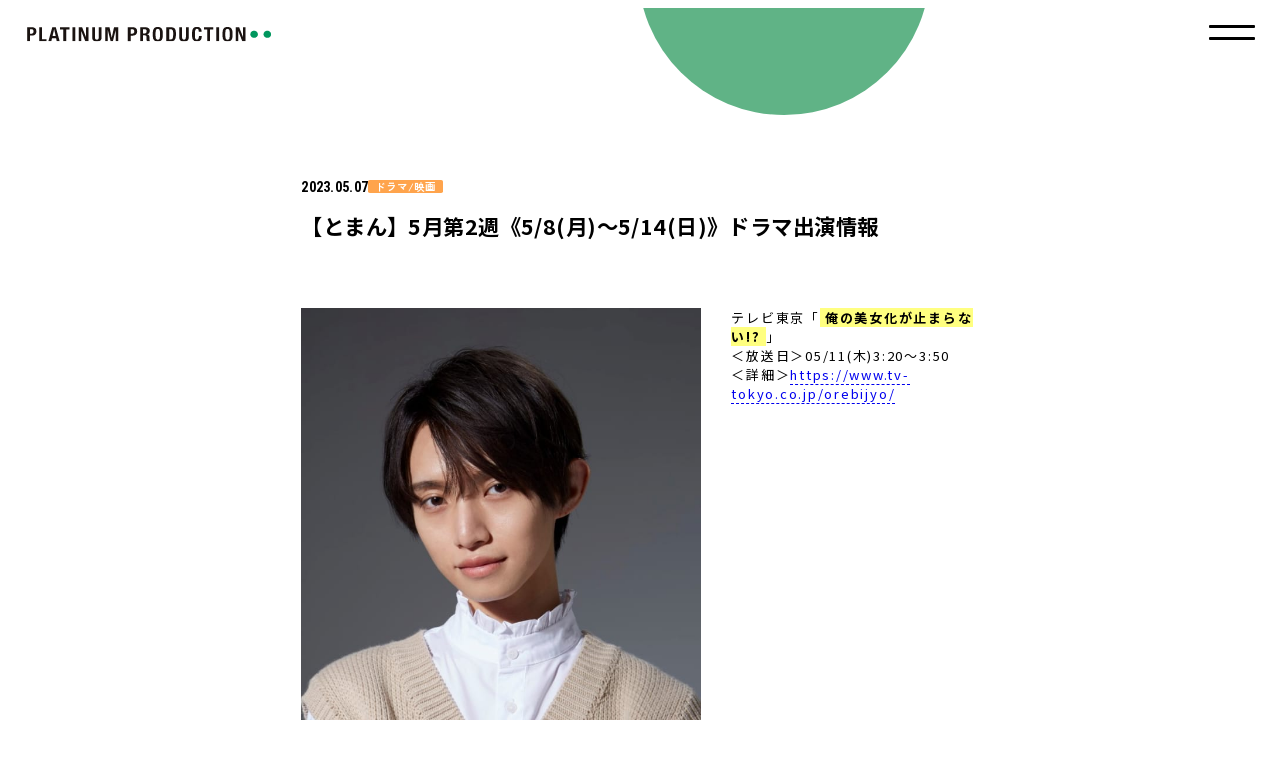

--- FILE ---
content_type: text/html; charset=UTF-8
request_url: https://platinumproduction.jp/news/14585/
body_size: 6840
content:
<!DOCTYPE html>
<html lang="ja">
<head prefix="og: http://ogp.me/ns# fb: http://ogp.me/ns/fb# website: http://ogp.me/ns/website#">
<meta charset="UTF-8">
<meta name="viewport" content="width=device-width,user-scalable=no,initial-scale=1.0,maximum-scale=1.0">
<meta name="keywords" content="">
<meta name="description" content="【とまん】5月第2週《5/8(月)～5/14(日)》ドラマ出演情報 | 株式会社プラチナムプロダクションのオフィシャルサイトです。東原亜希・小倉優子・筧美和子・谷まりあ・佐久間由衣 等、多数のタレント・モデル・アーティストが所属。プラチナムプロダクション所属タレントのオンエア情報やプロフィール、オーディション情報などをお届けします。">
<meta name="theme-color" content="#ffffff">
<meta property="og:site_name" content="PLATINUM PRODUCTION">
<meta property="og:type" content="website">
<meta property="og:url" content="https://platinumproduction.jp/news/14585/">
<meta property="og:title" content="【とまん】5月第2週《5/8(月)～5/14(日)》ドラマ出演情報 | PLATINUM PRODUCTION">
<meta property="og:image" content="https://platinumproduction.jp/wp-content/themes/corporate2023/img/cmn/ogp.jpg">
<meta property="og:description" content="【とまん】5月第2週《5/8(月)～5/14(日)》ドラマ出演情報 | 株式会社プラチナムプロダクションのオフィシャルサイトです。東原亜希・小倉優子・筧美和子・谷まりあ・佐久間由衣 等、多数のタレント・モデル・アーティストが所属。プラチナムプロダクション所属タレントのオンエア情報やプロフィール、オーディション情報などをお届けします。">
<meta name="twitter:card" content="summary_large_image">
<meta name="twitter:url" content="https://platinumproduction.jp/news/14585/">
<meta name="twitter:title" content="【とまん】5月第2週《5/8(月)～5/14(日)》ドラマ出演情報 | PLATINUM PRODUCTION">
<meta name="twitter:description" content="【とまん】5月第2週《5/8(月)～5/14(日)》ドラマ出演情報 | 株式会社プラチナムプロダクションのオフィシャルサイトです。東原亜希・小倉優子・筧美和子・谷まりあ・佐久間由衣 等、多数のタレント・モデル・アーティストが所属。プラチナムプロダクション所属タレントのオンエア情報やプロフィール、オーディション情報などをお届けします。">
<meta name="twitter:image" content="https://platinumproduction.jp/wp-content/themes/corporate2023/img/cmn/ogp.jpg">
<link rel="shortcut icon" type="image/ico" href="https://platinumproduction.jp/wp-content/themes/corporate2023/img/cmn/favicon.ico">
<link rel="apple-touch-icon-precomposed" href="https://platinumproduction.jp/wp-content/themes/corporate2023/img/cmn/apple_touch_icon.png">
<link rel="preconnect" href="https://fonts.googleapis.com">
<link rel="preconnect" href="https://fonts.gstatic.com" crossorigin>
<link href="https://fonts.googleapis.com/css2?family=Noto+Sans+JP:wght@400;500;700&family=Roboto+Condensed:wght@400;700&family=Zen+Kaku+Gothic+New:wght@400;500;700&display=swap" rel="stylesheet">
<link rel="stylesheet" href="https://platinumproduction.jp/wp-content/themes/corporate2023/css/cmn.css" media="all">
<link rel="stylesheet" href="https://platinumproduction.jp/wp-content/themes/corporate2023/css/news.css" media="all">
<title>【とまん】5月第2週《5/8(月)～5/14(日)》ドラマ出演情報 | PLATINUM PRODUCTION</title>

<meta name='robots' content='max-image-preview:large' />
<script type="text/javascript">
window._wpemojiSettings = {"baseUrl":"https:\/\/s.w.org\/images\/core\/emoji\/14.0.0\/72x72\/","ext":".png","svgUrl":"https:\/\/s.w.org\/images\/core\/emoji\/14.0.0\/svg\/","svgExt":".svg","source":{"concatemoji":"https:\/\/platinumproduction.jp\/wp-includes\/js\/wp-emoji-release.min.js?ver=6.2.8"}};
/*! This file is auto-generated */
!function(e,a,t){var n,r,o,i=a.createElement("canvas"),p=i.getContext&&i.getContext("2d");function s(e,t){p.clearRect(0,0,i.width,i.height),p.fillText(e,0,0);e=i.toDataURL();return p.clearRect(0,0,i.width,i.height),p.fillText(t,0,0),e===i.toDataURL()}function c(e){var t=a.createElement("script");t.src=e,t.defer=t.type="text/javascript",a.getElementsByTagName("head")[0].appendChild(t)}for(o=Array("flag","emoji"),t.supports={everything:!0,everythingExceptFlag:!0},r=0;r<o.length;r++)t.supports[o[r]]=function(e){if(p&&p.fillText)switch(p.textBaseline="top",p.font="600 32px Arial",e){case"flag":return s("\ud83c\udff3\ufe0f\u200d\u26a7\ufe0f","\ud83c\udff3\ufe0f\u200b\u26a7\ufe0f")?!1:!s("\ud83c\uddfa\ud83c\uddf3","\ud83c\uddfa\u200b\ud83c\uddf3")&&!s("\ud83c\udff4\udb40\udc67\udb40\udc62\udb40\udc65\udb40\udc6e\udb40\udc67\udb40\udc7f","\ud83c\udff4\u200b\udb40\udc67\u200b\udb40\udc62\u200b\udb40\udc65\u200b\udb40\udc6e\u200b\udb40\udc67\u200b\udb40\udc7f");case"emoji":return!s("\ud83e\udef1\ud83c\udffb\u200d\ud83e\udef2\ud83c\udfff","\ud83e\udef1\ud83c\udffb\u200b\ud83e\udef2\ud83c\udfff")}return!1}(o[r]),t.supports.everything=t.supports.everything&&t.supports[o[r]],"flag"!==o[r]&&(t.supports.everythingExceptFlag=t.supports.everythingExceptFlag&&t.supports[o[r]]);t.supports.everythingExceptFlag=t.supports.everythingExceptFlag&&!t.supports.flag,t.DOMReady=!1,t.readyCallback=function(){t.DOMReady=!0},t.supports.everything||(n=function(){t.readyCallback()},a.addEventListener?(a.addEventListener("DOMContentLoaded",n,!1),e.addEventListener("load",n,!1)):(e.attachEvent("onload",n),a.attachEvent("onreadystatechange",function(){"complete"===a.readyState&&t.readyCallback()})),(e=t.source||{}).concatemoji?c(e.concatemoji):e.wpemoji&&e.twemoji&&(c(e.twemoji),c(e.wpemoji)))}(window,document,window._wpemojiSettings);
</script>
<style type="text/css">
img.wp-smiley,
img.emoji {
	display: inline !important;
	border: none !important;
	box-shadow: none !important;
	height: 1em !important;
	width: 1em !important;
	margin: 0 0.07em !important;
	vertical-align: -0.1em !important;
	background: none !important;
	padding: 0 !important;
}
</style>
	<link rel='stylesheet' id='wp-block-library-css' href='https://platinumproduction.jp/wp-includes/css/dist/block-library/style.min.css?ver=6.2.8' type='text/css' media='all' />
<link rel='stylesheet' id='classic-theme-styles-css' href='https://platinumproduction.jp/wp-includes/css/classic-themes.min.css?ver=6.2.8' type='text/css' media='all' />
<style id='global-styles-inline-css' type='text/css'>
body{--wp--preset--color--black: #000000;--wp--preset--color--cyan-bluish-gray: #abb8c3;--wp--preset--color--white: #ffffff;--wp--preset--color--pale-pink: #f78da7;--wp--preset--color--vivid-red: #cf2e2e;--wp--preset--color--luminous-vivid-orange: #ff6900;--wp--preset--color--luminous-vivid-amber: #fcb900;--wp--preset--color--light-green-cyan: #7bdcb5;--wp--preset--color--vivid-green-cyan: #00d084;--wp--preset--color--pale-cyan-blue: #8ed1fc;--wp--preset--color--vivid-cyan-blue: #0693e3;--wp--preset--color--vivid-purple: #9b51e0;--wp--preset--gradient--vivid-cyan-blue-to-vivid-purple: linear-gradient(135deg,rgba(6,147,227,1) 0%,rgb(155,81,224) 100%);--wp--preset--gradient--light-green-cyan-to-vivid-green-cyan: linear-gradient(135deg,rgb(122,220,180) 0%,rgb(0,208,130) 100%);--wp--preset--gradient--luminous-vivid-amber-to-luminous-vivid-orange: linear-gradient(135deg,rgba(252,185,0,1) 0%,rgba(255,105,0,1) 100%);--wp--preset--gradient--luminous-vivid-orange-to-vivid-red: linear-gradient(135deg,rgba(255,105,0,1) 0%,rgb(207,46,46) 100%);--wp--preset--gradient--very-light-gray-to-cyan-bluish-gray: linear-gradient(135deg,rgb(238,238,238) 0%,rgb(169,184,195) 100%);--wp--preset--gradient--cool-to-warm-spectrum: linear-gradient(135deg,rgb(74,234,220) 0%,rgb(151,120,209) 20%,rgb(207,42,186) 40%,rgb(238,44,130) 60%,rgb(251,105,98) 80%,rgb(254,248,76) 100%);--wp--preset--gradient--blush-light-purple: linear-gradient(135deg,rgb(255,206,236) 0%,rgb(152,150,240) 100%);--wp--preset--gradient--blush-bordeaux: linear-gradient(135deg,rgb(254,205,165) 0%,rgb(254,45,45) 50%,rgb(107,0,62) 100%);--wp--preset--gradient--luminous-dusk: linear-gradient(135deg,rgb(255,203,112) 0%,rgb(199,81,192) 50%,rgb(65,88,208) 100%);--wp--preset--gradient--pale-ocean: linear-gradient(135deg,rgb(255,245,203) 0%,rgb(182,227,212) 50%,rgb(51,167,181) 100%);--wp--preset--gradient--electric-grass: linear-gradient(135deg,rgb(202,248,128) 0%,rgb(113,206,126) 100%);--wp--preset--gradient--midnight: linear-gradient(135deg,rgb(2,3,129) 0%,rgb(40,116,252) 100%);--wp--preset--duotone--dark-grayscale: url('#wp-duotone-dark-grayscale');--wp--preset--duotone--grayscale: url('#wp-duotone-grayscale');--wp--preset--duotone--purple-yellow: url('#wp-duotone-purple-yellow');--wp--preset--duotone--blue-red: url('#wp-duotone-blue-red');--wp--preset--duotone--midnight: url('#wp-duotone-midnight');--wp--preset--duotone--magenta-yellow: url('#wp-duotone-magenta-yellow');--wp--preset--duotone--purple-green: url('#wp-duotone-purple-green');--wp--preset--duotone--blue-orange: url('#wp-duotone-blue-orange');--wp--preset--font-size--small: 13px;--wp--preset--font-size--medium: 20px;--wp--preset--font-size--large: 36px;--wp--preset--font-size--x-large: 42px;--wp--preset--spacing--20: 0.44rem;--wp--preset--spacing--30: 0.67rem;--wp--preset--spacing--40: 1rem;--wp--preset--spacing--50: 1.5rem;--wp--preset--spacing--60: 2.25rem;--wp--preset--spacing--70: 3.38rem;--wp--preset--spacing--80: 5.06rem;--wp--preset--shadow--natural: 6px 6px 9px rgba(0, 0, 0, 0.2);--wp--preset--shadow--deep: 12px 12px 50px rgba(0, 0, 0, 0.4);--wp--preset--shadow--sharp: 6px 6px 0px rgba(0, 0, 0, 0.2);--wp--preset--shadow--outlined: 6px 6px 0px -3px rgba(255, 255, 255, 1), 6px 6px rgba(0, 0, 0, 1);--wp--preset--shadow--crisp: 6px 6px 0px rgba(0, 0, 0, 1);}:where(.is-layout-flex){gap: 0.5em;}body .is-layout-flow > .alignleft{float: left;margin-inline-start: 0;margin-inline-end: 2em;}body .is-layout-flow > .alignright{float: right;margin-inline-start: 2em;margin-inline-end: 0;}body .is-layout-flow > .aligncenter{margin-left: auto !important;margin-right: auto !important;}body .is-layout-constrained > .alignleft{float: left;margin-inline-start: 0;margin-inline-end: 2em;}body .is-layout-constrained > .alignright{float: right;margin-inline-start: 2em;margin-inline-end: 0;}body .is-layout-constrained > .aligncenter{margin-left: auto !important;margin-right: auto !important;}body .is-layout-constrained > :where(:not(.alignleft):not(.alignright):not(.alignfull)){max-width: var(--wp--style--global--content-size);margin-left: auto !important;margin-right: auto !important;}body .is-layout-constrained > .alignwide{max-width: var(--wp--style--global--wide-size);}body .is-layout-flex{display: flex;}body .is-layout-flex{flex-wrap: wrap;align-items: center;}body .is-layout-flex > *{margin: 0;}:where(.wp-block-columns.is-layout-flex){gap: 2em;}.has-black-color{color: var(--wp--preset--color--black) !important;}.has-cyan-bluish-gray-color{color: var(--wp--preset--color--cyan-bluish-gray) !important;}.has-white-color{color: var(--wp--preset--color--white) !important;}.has-pale-pink-color{color: var(--wp--preset--color--pale-pink) !important;}.has-vivid-red-color{color: var(--wp--preset--color--vivid-red) !important;}.has-luminous-vivid-orange-color{color: var(--wp--preset--color--luminous-vivid-orange) !important;}.has-luminous-vivid-amber-color{color: var(--wp--preset--color--luminous-vivid-amber) !important;}.has-light-green-cyan-color{color: var(--wp--preset--color--light-green-cyan) !important;}.has-vivid-green-cyan-color{color: var(--wp--preset--color--vivid-green-cyan) !important;}.has-pale-cyan-blue-color{color: var(--wp--preset--color--pale-cyan-blue) !important;}.has-vivid-cyan-blue-color{color: var(--wp--preset--color--vivid-cyan-blue) !important;}.has-vivid-purple-color{color: var(--wp--preset--color--vivid-purple) !important;}.has-black-background-color{background-color: var(--wp--preset--color--black) !important;}.has-cyan-bluish-gray-background-color{background-color: var(--wp--preset--color--cyan-bluish-gray) !important;}.has-white-background-color{background-color: var(--wp--preset--color--white) !important;}.has-pale-pink-background-color{background-color: var(--wp--preset--color--pale-pink) !important;}.has-vivid-red-background-color{background-color: var(--wp--preset--color--vivid-red) !important;}.has-luminous-vivid-orange-background-color{background-color: var(--wp--preset--color--luminous-vivid-orange) !important;}.has-luminous-vivid-amber-background-color{background-color: var(--wp--preset--color--luminous-vivid-amber) !important;}.has-light-green-cyan-background-color{background-color: var(--wp--preset--color--light-green-cyan) !important;}.has-vivid-green-cyan-background-color{background-color: var(--wp--preset--color--vivid-green-cyan) !important;}.has-pale-cyan-blue-background-color{background-color: var(--wp--preset--color--pale-cyan-blue) !important;}.has-vivid-cyan-blue-background-color{background-color: var(--wp--preset--color--vivid-cyan-blue) !important;}.has-vivid-purple-background-color{background-color: var(--wp--preset--color--vivid-purple) !important;}.has-black-border-color{border-color: var(--wp--preset--color--black) !important;}.has-cyan-bluish-gray-border-color{border-color: var(--wp--preset--color--cyan-bluish-gray) !important;}.has-white-border-color{border-color: var(--wp--preset--color--white) !important;}.has-pale-pink-border-color{border-color: var(--wp--preset--color--pale-pink) !important;}.has-vivid-red-border-color{border-color: var(--wp--preset--color--vivid-red) !important;}.has-luminous-vivid-orange-border-color{border-color: var(--wp--preset--color--luminous-vivid-orange) !important;}.has-luminous-vivid-amber-border-color{border-color: var(--wp--preset--color--luminous-vivid-amber) !important;}.has-light-green-cyan-border-color{border-color: var(--wp--preset--color--light-green-cyan) !important;}.has-vivid-green-cyan-border-color{border-color: var(--wp--preset--color--vivid-green-cyan) !important;}.has-pale-cyan-blue-border-color{border-color: var(--wp--preset--color--pale-cyan-blue) !important;}.has-vivid-cyan-blue-border-color{border-color: var(--wp--preset--color--vivid-cyan-blue) !important;}.has-vivid-purple-border-color{border-color: var(--wp--preset--color--vivid-purple) !important;}.has-vivid-cyan-blue-to-vivid-purple-gradient-background{background: var(--wp--preset--gradient--vivid-cyan-blue-to-vivid-purple) !important;}.has-light-green-cyan-to-vivid-green-cyan-gradient-background{background: var(--wp--preset--gradient--light-green-cyan-to-vivid-green-cyan) !important;}.has-luminous-vivid-amber-to-luminous-vivid-orange-gradient-background{background: var(--wp--preset--gradient--luminous-vivid-amber-to-luminous-vivid-orange) !important;}.has-luminous-vivid-orange-to-vivid-red-gradient-background{background: var(--wp--preset--gradient--luminous-vivid-orange-to-vivid-red) !important;}.has-very-light-gray-to-cyan-bluish-gray-gradient-background{background: var(--wp--preset--gradient--very-light-gray-to-cyan-bluish-gray) !important;}.has-cool-to-warm-spectrum-gradient-background{background: var(--wp--preset--gradient--cool-to-warm-spectrum) !important;}.has-blush-light-purple-gradient-background{background: var(--wp--preset--gradient--blush-light-purple) !important;}.has-blush-bordeaux-gradient-background{background: var(--wp--preset--gradient--blush-bordeaux) !important;}.has-luminous-dusk-gradient-background{background: var(--wp--preset--gradient--luminous-dusk) !important;}.has-pale-ocean-gradient-background{background: var(--wp--preset--gradient--pale-ocean) !important;}.has-electric-grass-gradient-background{background: var(--wp--preset--gradient--electric-grass) !important;}.has-midnight-gradient-background{background: var(--wp--preset--gradient--midnight) !important;}.has-small-font-size{font-size: var(--wp--preset--font-size--small) !important;}.has-medium-font-size{font-size: var(--wp--preset--font-size--medium) !important;}.has-large-font-size{font-size: var(--wp--preset--font-size--large) !important;}.has-x-large-font-size{font-size: var(--wp--preset--font-size--x-large) !important;}
.wp-block-navigation a:where(:not(.wp-element-button)){color: inherit;}
:where(.wp-block-columns.is-layout-flex){gap: 2em;}
.wp-block-pullquote{font-size: 1.5em;line-height: 1.6;}
</style>
<link rel="https://api.w.org/" href="https://platinumproduction.jp/wp-json/" /><link rel="alternate" type="application/json" href="https://platinumproduction.jp/wp-json/wp/v2/posts/14585" /><link rel="EditURI" type="application/rsd+xml" title="RSD" href="https://platinumproduction.jp/xmlrpc.php?rsd" />
<link rel="wlwmanifest" type="application/wlwmanifest+xml" href="https://platinumproduction.jp/wp-includes/wlwmanifest.xml" />
<meta name="generator" content="WordPress 6.2.8" />
<link rel="canonical" href="https://platinumproduction.jp/news/14585/" />
<link rel='shortlink' href='https://platinumproduction.jp/?p=14585' />
<link rel="alternate" type="application/json+oembed" href="https://platinumproduction.jp/wp-json/oembed/1.0/embed?url=https%3A%2F%2Fplatinumproduction.jp%2Fnews%2F14585%2F" />
<link rel="alternate" type="text/xml+oembed" href="https://platinumproduction.jp/wp-json/oembed/1.0/embed?url=https%3A%2F%2Fplatinumproduction.jp%2Fnews%2F14585%2F&#038;format=xml" />
<!-- Google tag (gtag.js) -->
<script async src="https://www.googletagmanager.com/gtag/js?id=G-EFGT8VPXQM"></script>
<script>
window.dataLayer = window.dataLayer || [];
function gtag(){dataLayer.push(arguments);}
gtag('js', new Date());

gtag('config', 'G-EFGT8VPXQM');
gtag('config', 'UA-26713151-1');
</script>
</head>
<body>
<div id="loader">
  </div><!-- loader -->
<div id="wrapper">
<header class="header">
  <div class="header__logoarea">
    <div class="header__logo">
              <a href="/" class="header__logo__link">
          <picture>
            <source media="(max-width: 767px)" srcset="https://platinumproduction.jp/wp-content/themes/corporate2023/img/cmn/logo2.svg">
            <source media="(min-width: 768px)" srcset="https://platinumproduction.jp/wp-content/themes/corporate2023/img/cmn/logo.svg">
            <img src="https://platinumproduction.jp/wp-content/themes/corporate2023/img/cmn/logo.svg" alt="PLATINUM PRODUCTION">
          </picture>
        </a>
          </div>
          <a class="header__menu-btn" id="menu-btn"></a>
      </div>
  <div class="menu" id="menu">
    <ul class="menu__list">
      <li class="menu__item">
        <a href="/talent/" class="menu__link">
          <i class="menu__link__arw arw--right"></i>
          <span class="menu__link__txt">TALENT<br>LIST</span>
        </a>
      </li>
      <li class="menu__item">
        <a href="/news/" class="menu__link">
          <i class="menu__link__arw arw--right"></i>
          <span class="menu__link__txt">NEWS</span>
        </a>
      </li>
      <li class="menu__item">
        <a href="https://platinum-times.com/" target="_blank" class="menu__link">
          <i class="menu__link__arw arw--right"></i>
          <span class="menu__link__txt">MEDIA</span>
        </a>
      </li>
      <li class="menu__item">
        <a href="/contact/" class="menu__link">
          <i class="menu__link__arw arw--right"></i>
          <span class="menu__link__txt">CONTACT</span>
        </a>
      </li>
      <li class="menu__item">
        <a href="https://platinumpp.official.ec/" target="_blank" class="menu__link">
          <i class="menu__link__arw arw--right"></i>
          <span class="menu__link__txt">ONLINE<br />SHOP</span>
        </a>
      </li>      
    </ul>
  </div>
</header>

	<div id="main" class="detail">
		<article class="article">
			<div class="inner">
				
				<div class="article__heading">
						<time class="article__heading__time">2023.05.07</time>
													<a href="https://platinumproduction.jp/news?key=movie" class="article__heading__cat">ドラマ/映画 </a>
												<h1 class="article__heading__ttl">【とまん】5月第2週《5/8(月)～5/14(日)》ドラマ出演情報</h1>
				</div>
				<div class="article__mv">
														</div>

									<div class="article__contents wp-contents--old">
						<p><img decoding="async" src="https://platinumproduction.jp/wp-content/uploads/2019/07/toman-Medium-683x1024.jpg" alt="" width="400" class="alignleft size-large wp-image-7871" srcset="https://platinumproduction.jp/wp-content/uploads/2019/07/toman-Medium-683x1024.jpg 683w, https://platinumproduction.jp/wp-content/uploads/2019/07/toman-Medium-200x300.jpg 200w, https://platinumproduction.jp/wp-content/uploads/2019/07/toman-Medium.jpg 768w" sizes="(max-width: 683px) 100vw, 683px" />テレビ東京「<strong>俺の美女化が止まらない!?</strong>」<br />
＜放送日＞05/11(木)3:20～3:50<br />
＜詳細＞<a href="https://www.tv-tokyo.co.jp/orebijyo/" rel="noopener noreferrer" target="_blank">https://www.tv-tokyo.co.jp/orebijyo/</a></p>
					</div> 
				


				
				<section class="article__share">
	<h2 class="article__share__ttl">SHARE</h2>
	<ul class="article__share__list">
		<li class="article__share__item">
			<a href="https://twitter.com/intent/tweet?text=%E3%80%90%E3%81%A8%E3%81%BE%E3%82%93%E3%80%915%E6%9C%88%E7%AC%AC2%E9%80%B1%E3%80%8A5%2F8%28%E6%9C%88%29%EF%BD%9E5%2F14%28%E6%97%A5%29%E3%80%8B%E3%83%89%E3%83%A9%E3%83%9E%E5%87%BA%E6%BC%94%E6%83%85%E5%A0%B1&#038;url=https%3A%2F%2Fplatinumproduction.jp%2Fnews%2F14585%2F" target="_blank" class="article__share__item__link">
				<img src="https://platinumproduction.jp/wp-content/themes/corporate2023/img/cmn/ico_tw.png" alt="X">
			</a>
		</li>
		<li class="article__share__item">
			<a href="https://www.facebook.com/share.php?u=https%3A%2F%2Fplatinumproduction.jp%2Fnews%2F14585%2F" target="_blank" class="article__share__item__link">
				<img src="https://platinumproduction.jp/wp-content/themes/corporate2023/img/cmn/ico_fb.svg" alt="facebook">
			</a>
		</li>
		<li class="article__share__item">
			<a href="https://timeline.line.me/social-plugin/share?url=https%3A%2F%2Fplatinumproduction.jp%2Fnews%2F14585%2F" target="_blank" class="article__share__item__link">
				<img src="https://platinumproduction.jp/wp-content/themes/corporate2023/img/cmn/ico_line.svg" alt="LINE">
			</a>
		</li>
		<li class="article__share__item">
			<a id="copy-btn"  class="article__share__item__link">
				<img src="https://platinumproduction.jp/wp-content/themes/corporate2023/img/cmn/ico_link.svg" alt="urlをコピー">
			</a>
		</li>
	</ul>
</section>
							</div>
			<div class="pager pager--detail">
		<a href="https://platinumproduction.jp/news/14691/" class="pager__btn" rel="prev">
		<i class="pager__btn__arw arw--left2"></i>
	</a>
	<a href="/news/" class="pager__back">
		<i class="pager__back__arw arw--left2"></i>
		<span class="pager__back__txt">一覧へ戻る</span>
	</a>
	<a href="https://platinumproduction.jp/news/14774/" class="pager__btn" rel="next">
		<i class="pager__btn__arw arw--right2"></i>
	</a>
</div>		</article>
		<nav class="breadcrumb">
			<div class="inner">
				<ul class="breadcrumb__list">
					<li class="breadcrumb__item"><a href="/" class="breadcrumb__item__link">TOP</a></li>
					<li class="breadcrumb__item"><a href="/news/" class="breadcrumb__item__link">NEWS</a></li>
					<li class="breadcrumb__item">【とまん】5月第2週《5/8(月)～5/14(日)》ドラマ出演情報</li>
				</ul>
			</div>
		</nav>
	</div><!-- main -->
	
<footer class="footer" id="footer">
	<div class="inner">
		<div class="footer__contact">
			<p class="footer__contact__ttl">CONTACT</p>
			<ul class="footer__contact__list">
				<li class="footer__contact__item">
					<a href="/contact/" class="footer__contact__item__link">
						<span class="footer__contact__item__txt">BUSINESS</span>
						<i class="footer__contact__item__arw arw--right"></i>
					</a>
				</li>
				<li class="footer__contact__item">
					<a href="/audition/" class="footer__contact__item__link">
						<span class="footer__contact__item__txt">AUDITION</span>
						<i class="footer__contact__item__arw arw--right"></i>
					</a>
				</li>
				<li class="footer__contact__item">
					<a href="/recruit/" class="footer__contact__item__link">
						<span class="footer__contact__item__txt">RECRUIT</span>
						<i class="footer__contact__item__arw arw--right"></i>
					</a>
				</li>
				<li class="footer__contact__item">
					<a href="/fanletter/" class="footer__contact__item__link">
						<span class="footer__contact__item__txt">FAN LETTER</span>
						<i class="footer__contact__item__arw arw--right"></i>
					</a>
				</li>
			</ul>
		</div>
		<div class="footer__nav">
			<div class="footer__logo">
				<a href="https://platinumproduction.jp/" class="footer__logo__link">
					<img src="https://platinumproduction.jp/wp-content/themes/corporate2023/img/cmn/logo2.svg" alt="PLATINUM PRODUCTION">
				</a>
			</div>
			<div class="footer__links">
				<div class="footer__links__container">
					<p class="footer__links__container__ttl">ABOUT US</p>
					<ul class="footer__links__list">
						<li class="footer__links__item">
							<a href="/company/" class="footer__links__item__link">
								<span class="footer__links__item__txt">COMPANY</span>
								<i class="footer__links__item__arw arw--right"></i>
							</a>
						</li>
						<li class="footer__links__item">
							<a href="/ir/" class="footer__links__item__link">
								<span class="footer__links__item__txt">IR/PRESS</span>
								<i class="footer__links__item__arw arw--right"></i>
							</a>
						</li>
						<li class="footer__links__item">
							<a href="/privacy-policy/" class="footer__links__item__link">
								<span class="footer__links__item__txt">PRIVACY POLICY</span>
								<i class="footer__links__item__arw arw--right"></i>
							</a>
						</li>
					</ul>
				</div>
				<div class="footer__links__container">
					<p class="footer__links__container__ttl">GROUP</p>
					<ul class="footer__links__list">
						<li class="footer__links__item">
							<a href="https://platinumpixel.co.jp/" target="_blank" class="footer__links__item__link">
								<span class="footer__links__item__txt">PLATINUM PIXEL</span>
								<i class="footer__links__item__arw arw--right"></i>
							</a>
						</li>
						<li class="footer__links__item">
							<a href="http://playlab.tokyo/" target="_blank" class="footer__links__item__link">
								<span class="footer__links__item__txt">PLAYLAB</span>
								<i class="footer__links__item__arw arw--right"></i>
							</a>
						</li>
					</ul>
				</div>
			</div>
		</div>
		<div class="footer__sns">
			<div class="footer__sns__container">
				<p class="footer__sns__container__ttl">
					PLATINUM PRODUCTION<br>
					OFFICIAL ACCOUNT
				</p>
				<ul class="footer__sns__list">
					<li class="footer__sns__item">
						<a href="https://www.instagram.com/platinumpro_jp/" target="_blank" class="footer__sns__item__link">
							<img src="https://platinumproduction.jp/wp-content/themes/corporate2023/img/cmn/ico_inst.svg" alt="instagram">
						</a>
					</li>
					<li class="footer__sns__item">
						<a href="https://twitter.com/PLATINUMPRO_JP" target="_blank" class="footer__sns__item__link">
							<img src="https://platinumproduction.jp/wp-content/themes/corporate2023/img/cmn/ico_tw.png" alt="X">
						</a>
					</li>
					<li class="footer__sns__item">
						<a href="https://www.youtube.com/@platinumproduction_official" target="_blank" class="footer__sns__item__link">
							<img src="https://platinumproduction.jp/wp-content/themes/corporate2023/img/cmn/ico_yt.svg" alt="YouTube">
						</a>
					</li>
				</ul>
			</div>
			<div class="footer__sns__container">
				<p class="footer__sns__container__ttl">
					SHIBU3 PROJECT<br>
					OFFICIAL ACCOUNT
				</p>
				<ul class="footer__sns__list">
					<li class="footer__sns__item">
						<a href="https://www.instagram.com/shibu3project/" target="_blank" class="footer__sns__item__link">
							<img src="https://platinumproduction.jp/wp-content/themes/corporate2023/img/cmn/ico_inst.svg" alt="instagram">
						</a>
					</li>
					<li class="footer__sns__item">
						<a href="https://twitter.com/shibu3project" target="_blank" class="footer__sns__item__link">
							<img src="https://platinumproduction.jp/wp-content/themes/corporate2023/img/cmn/ico_tw.png" alt="X">
						</a>
					</li>
					<li class="footer__sns__item">
						<a href="https://www.youtube.com/channel/UCeKuYNjNlP9FRcdsy7lrERg" target="_blank" class="footer__sns__item__link">
							<img src="https://platinumproduction.jp/wp-content/themes/corporate2023/img/cmn/ico_yt.svg" alt="YouTube">
						</a>
					</li>
					<li class="footer__sns__item">
						<a href="https://www.tiktok.com/@shibu3project" target="_blank" class="footer__sns__item__link">
							<img src="https://platinumproduction.jp/wp-content/themes/corporate2023/img/cmn/ico_tk.svg" alt="TikTok">
						</a>
					</li>
				</ul>
			</div>
		</div>
	</div>
</footer><!-- footer -->
<a id="gotop" class="gotop">
	<i class="gotop__arw arw--top pc_view"></i>
	<i class="gotop__arw arw--top2 sp_view"></i>
</a>
</div><!-- wrapper -->


<script src="https://platinumproduction.jp/wp-content/themes/corporate2023/js/news.js"></script><script src="https://platinumproduction.jp/wp-content/themes/corporate2023/js/lib.js"></script>
</body>
</html>

--- FILE ---
content_type: image/svg+xml
request_url: https://platinumproduction.jp/wp-content/themes/corporate2023/img/cmn/ico_tk.svg
body_size: 1100
content:
<?xml version="1.0" encoding="utf-8"?>
<!-- Generator: Adobe Illustrator 27.5.0, SVG Export Plug-In . SVG Version: 6.00 Build 0)  -->
<svg version="1.1" id="レイヤー_1" xmlns="http://www.w3.org/2000/svg" xmlns:xlink="http://www.w3.org/1999/xlink" x="0px"
	 y="0px" width="40px" height="40px" viewBox="0 0 40 40" style="enable-background:new 0 0 40 40;" xml:space="preserve">
<style type="text/css">
	.st0{fill:#FFFFFF;}
</style>
<path id="パス_364" d="M40,20c0,11-9,20-20,20S0,31,0,20S9,0,20,0S40,9,40,20"/>
<path id="パス_983" class="st0" d="M18.4,21c-0.4,0-0.7,0-1,0c-0.9,0-1.8,0.3-2.5,0.9c-1.3,1.3-1.4,3.4-0.1,4.7
	c0.5,0.6,1.3,1,2.1,1c1,0.1,2-0.3,2.7-1c0.7-0.7,1-1.6,1-2.5c0-0.7,0-1.3,0-2s0-1.3,0-2c0-0.7,0-1.3,0-2s0-1.3,0-2c0-0.7,0-1.3,0-2
	s0-1.3,0-2s0-1.3,0-2c0-0.5,0-1,0-1.4c0-0.1,0-0.1,0-0.2h3.8c0,0.2,0,0.4,0.1,0.7c0.1,0.8,0.4,1.7,0.9,2.4c0.3,0.5,0.9,0.9,1.5,1.1
	c0.6,0.1,1.2,0.2,1.9,0.2h1.2H30v3.8c0,0,0,0-0.1,0c-0.8,0-1.7,0-2.5,0c-0.7,0-1.5-0.2-2.1-0.5c-0.3-0.1-0.6-0.3-1-0.5v0.2
	c0,2.9,0,5.7,0,8.5c0,1.1-0.3,2.2-0.8,3.2c-0.7,1.5-2,2.6-3.5,3.3c-1.1,0.5-2.4,0.7-3.6,0.6c-2.6-0.3-4.9-1.9-5.9-4.4
	c-1.1-2.7-0.5-5.9,1.7-7.9c1-1,2.3-1.6,3.7-1.8c0.6-0.1,1.2-0.1,1.8-0.1c0.2,0,0.4,0,0.6,0L18.4,21z"/>
</svg>
